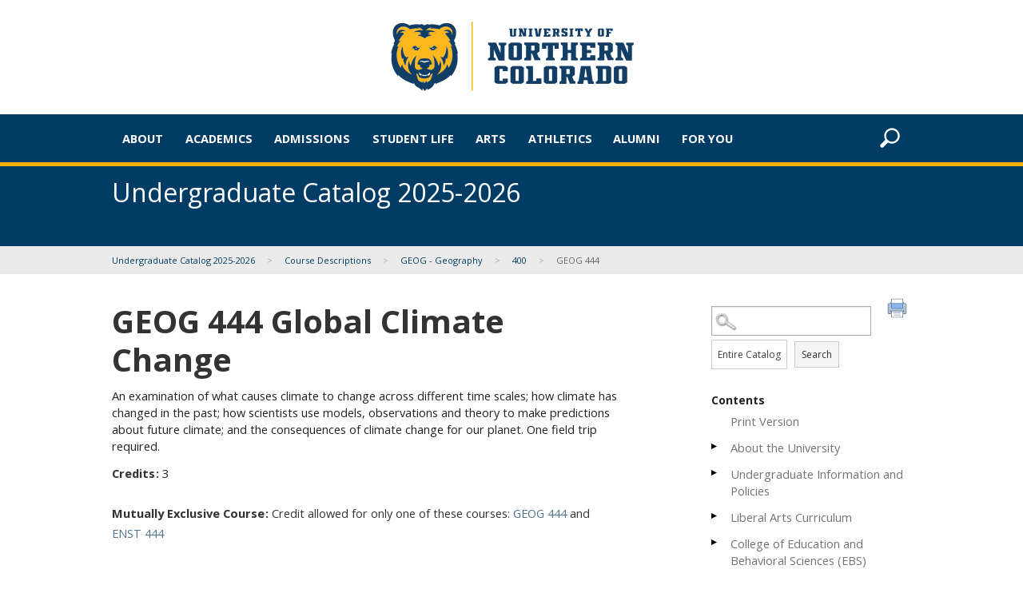

--- FILE ---
content_type: image/svg+xml
request_url: https://unco.smartcatalogiq.com/Institutions/University-of-Northern-Colorado/images/podcast_smoke.svg
body_size: 1656
content:
<?xml version="1.0" encoding="utf-8"?>
<!-- Generator: Adobe Illustrator 19.2.1, SVG Export Plug-In . SVG Version: 6.00 Build 0)  -->
<!DOCTYPE svg PUBLIC "-//W3C//DTD SVG 1.1//EN" "http://www.w3.org/Graphics/SVG/1.1/DTD/svg11.dtd">
<svg version="1.1" id="Layer_1" xmlns="http://www.w3.org/2000/svg" xmlns:xlink="http://www.w3.org/1999/xlink" x="0px" y="0px"
	 viewBox="0 0 241 241" style="enable-background:new 0 0 241 241;" xml:space="preserve">
<style type="text/css">
	.st0 {fill:#999999;}
</style>
<g>
	<path d="M105.7,241c-5.8-2.9-7.2-7.7-7.1-14c0.3-21.5,0.1-42.9,0.1-64.4c0-7.8,3.7-11.6,11.5-11.6c8.8,0,17.6,0,26.5,0
		c7.1,0,11,3.9,11,11.1c0,21.6-0.2,43.3,0.1,64.9c0.1,6.2-1.3,11.1-7.1,14C129,241,117.3,241,105.7,241z" class="st0"/>
	<path d="M52.3,163.2c-3,2.9-5.9,5.8-8.8,8.7c-19.7-19.1-33-60.8-19.6-99.6C38.5,29.8,78.5,0.4,124.2,0.8
		c45.3,0.4,84.5,30.3,98.6,72.4c13,38.9-0.9,80.5-21.2,99.8c-1.8-2.3-4-4.5-5.4-7c-0.7-1.3-0.9-3.8-0.2-4.9
		c9.9-13.8,16-28.9,17.8-45.9c2.5-23.2-3.1-44.3-16.4-63.1c-13.7-19.3-32.7-31.3-56.1-35.9c-24.7-5-47.8-0.4-68.7,13.2
		c-20.3,13.3-33.2,32.2-38.4,56c-5.5,25.2-1.1,48.8,12.7,70.6C48.5,158.6,50.6,161,52.3,163.2z" class="st0"/>
	<path d="M77.1,139.5c-3.8,3.9-7.4,7.5-11,11.2c-21.4-24.3-23.6-68.3,5.3-97.1c28.5-28.4,74-28.5,102.9-0.4
		c29,28.3,27.6,72.4,6.1,97.2c-3.6-3.6-7.1-7.3-11-11.2c9.3-13.1,13-28.2,9.8-44.7c-2.7-13.9-9.7-25.4-21-34.1
		c-22.4-17.2-53.9-15.9-73.7,2.8C62.8,84,59.8,114.4,77.1,139.5z" class="st0"/>
	<path d="M123.1,73.5c17.7,0,32.2,14.4,32.2,32.2c0,17.2-14.7,31.8-32.1,31.9c-17.4,0.1-32.1-14.5-32.2-31.8
		C90.9,88.2,105.4,73.5,123.1,73.5z" class="st0"/>
</g>
</svg>
